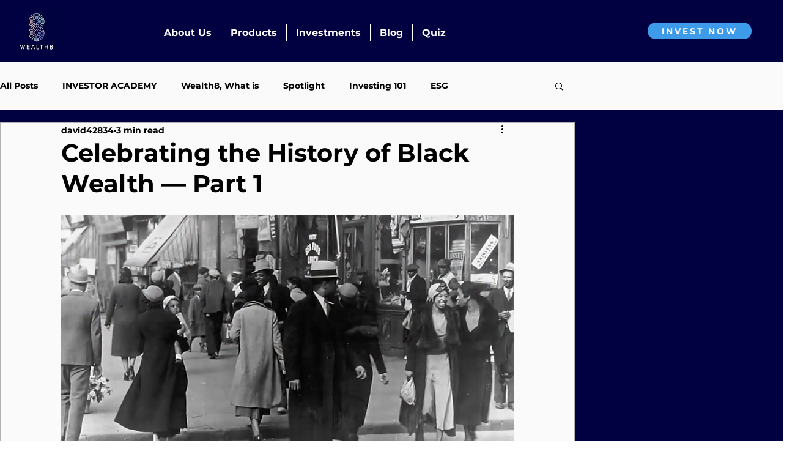

--- FILE ---
content_type: application/javascript; charset=utf-8
request_url: https://g792337342.co/gr?id=-Mj0meaW73pwQ_R_Co21&refurl=&winurl=https%3A%2F%2Fwww.wealth-8.com%2Fpost%2Fcelebrating-the-history-of-black-wealth-part-1
body_size: 198
content:
if (typeof georedirect1631043889994loaded === "function") { georedirect1631043889994loaded(); }if (typeof georedirectLoaded !== "undefined" && typeof georedirectLoaded["-Mj0meaW73pwQ_R_Co21"] === "function") { georedirectLoaded["-Mj0meaW73pwQ_R_Co21"](); }if (typeof georedirect1631043889994Status === "function") { georedirect1631043889994Status(0); }